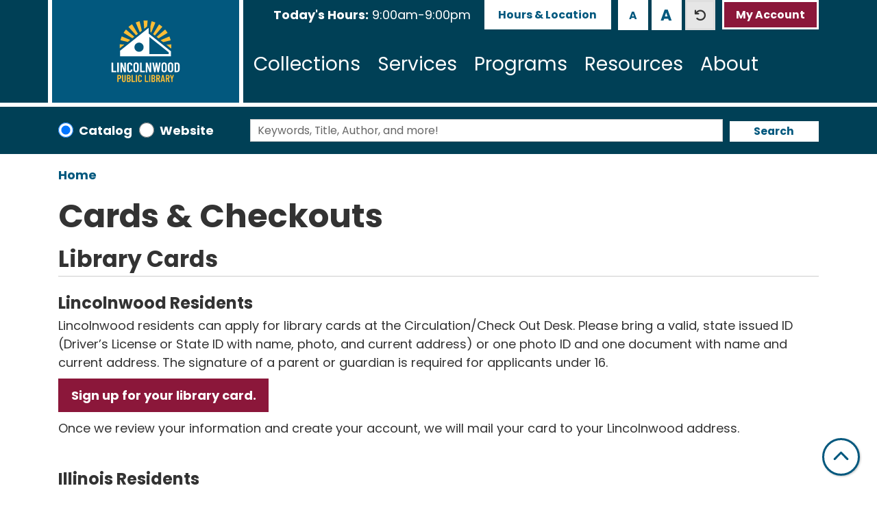

--- FILE ---
content_type: text/html; charset=UTF-8
request_url: https://www.lincolnwoodlibrary.org/cards-checkouts
body_size: 11915
content:
<!DOCTYPE html>
<html lang="en" dir="ltr" prefix="og: https://ogp.me/ns#">
  <head>
    <meta charset="utf-8" />
<link rel="canonical" href="https://www.lincolnwoodlibrary.org/cards-checkouts" />
<meta property="og:site_name" content="Lincolnwood Public Library" />
<meta property="og:type" content="website" />
<meta property="og:title" content="Cards &amp; Checkouts" />
<meta name="Generator" content="Drupal 11 (https://www.drupal.org)" />
<meta name="MobileOptimized" content="width" />
<meta name="HandheldFriendly" content="true" />
<meta name="viewport" content="width=device-width, initial-scale=1.0" />
<link rel="icon" href="/themes/custom/website_theme/favicon.ico" type="image/vnd.microsoft.icon" />
<link rel="alternate" hreflang="en" href="https://www.lincolnwoodlibrary.org/cards-checkouts" />

    <title>Cards &amp; Checkouts | Lincolnwood Public Library</title>
        <style>
      :root {
        --calendar-theme-external-link-content: "Opens\20 in\20 a\20 new\20 tab\3A \20 ";
      }
    </style>
    <link rel="stylesheet" media="all" href="/core/misc/components/progress.module.css?t958tr" />
<link rel="stylesheet" media="all" href="/core/misc/components/ajax-progress.module.css?t958tr" />
<link rel="stylesheet" media="all" href="/core/modules/system/css/components/align.module.css?t958tr" />
<link rel="stylesheet" media="all" href="/core/modules/system/css/components/container-inline.module.css?t958tr" />
<link rel="stylesheet" media="all" href="/core/modules/system/css/components/clearfix.module.css?t958tr" />
<link rel="stylesheet" media="all" href="/core/modules/system/css/components/hidden.module.css?t958tr" />
<link rel="stylesheet" media="all" href="/core/modules/system/css/components/js.module.css?t958tr" />
<link rel="stylesheet" media="all" href="/modules/custom/block_text_resizing/css/text-resizing.css?t958tr" />
<link rel="stylesheet" media="all" href="/core/modules/layout_discovery/layouts/onecol/onecol.css?t958tr" />
<link rel="stylesheet" media="all" href="/modules/custom/library_calendar/lc_calendar_theme/css/base.css?t958tr" />
<link rel="stylesheet" media="all" href="/modules/custom/library_calendar/lc_calendar_theme/css/state.css?t958tr" />
<link rel="stylesheet" media="all" href="/modules/custom/library_calendar/lc_calendar_theme/css/components/branch-selector.css?t958tr" />
<link rel="stylesheet" media="all" href="/modules/contrib/office_hours/css/office_hours.css?t958tr" />
<link rel="stylesheet" media="all" href="/themes/custom/calendar_theme/node_modules/%40fortawesome/fontawesome-free/css/all.min.css?t958tr" />
<link rel="stylesheet" media="all" href="/themes/custom/website_theme/css/style?t958tr" />

    
  </head>
  <body class="path-node page-node-type-landing-page no-js">
        <a href="#main-content" class="visually-hidden focusable skip-link">
      Skip to main content
    </a>
    
      <div class="dialog-off-canvas-main-canvas" data-off-canvas-main-canvas>
    
<header class="header">
      <div class="position-relative">
      <div class="container">
        <div class="row">
                      <div class="col-8 col-sm-6 col-lg-3 mx-auto branding-col">
                <div>
    
<div id="block-sitebranding" class="block block-system block-system-branding-block position-relative">
  
    
        
    
    <a class="site-logo" href="/" rel="home">
      <img src="/themes/custom/website_theme/logo.svg" alt="Home" fetchpriority="high">
    </a>
  </div>

  </div>

            </div>
          
                      <div class="col-12 col-lg-9 header-content-col">
                <div class="header-content-container">
    
<div id="block-branchselect-2" class="block block-lc-branch-select block-lc-branch-select-block position-relative">
  
    
      


    
<div class="lc-branch-select">
    <div class="lc-branch-select__wrapper lc-branch-select__wrapper--single lc-branch-select__wrapper--open">
    <div class="lc-branch-select__content-container">
              
                                              
        <div class="lc-branch-select__today-hours-container lc-branch-select__collapse" role="button" tabindex="0">
          <div class="lc-branch-select__today-hours">
            <b class="lc-branch-select__today-hours--label">Today's Hours:</b>
            <span class="lc-branch-select__today-hours--value"></span>
          </div>
        </div>
      
              
                  <button class="button lc-branch-select__collapse" type="button">
            Hours &amp; Location
          </button>
        
        <div class="lc-branch-select__collapsed-wrapper">
                        
          
          <div class="lc-branch-select__content">
            <div>
  
      <h2><a href="/branch/lincolnwood-library">

            <div class="field-container">Lincolnwood Library</div>
      </a></h2>
    
  

<div class="lc-branch-select__branch lc-branch-select__branch--89" data-branch="89">
  <div class="lc-branch-select__branch--hidden-region">
    
<div class="block block-layout-builder block-field-blocktaxonomy-termlc-library-branchfield-lc-branch-hours position-relative">
  
    
      

      <div class="field-container">
              <div><div class="office-hours office-hours office-hours-status--closed"><div class="office-hours__item"><span class="office-hours__item-slots">9:00am-9:00pm</span><span><br /></span></div></div></div>
          </div>
  
  </div>

  </div>
  <div class="lc-branch-selector-content-row">
    <div class="lc-branch-selector-content-col">
      <div>
        
<div class="block block-layout-builder block-field-blocktaxonomy-termlc-library-branchfield-lc-phone-number position-relative">
  
    
      

            <div class="field-container"><a href="tel:8476775277">(847) 677-5277</a></div>
      
  </div>

<div class="block block-layout-builder block-field-blocktaxonomy-termlc-library-branchfield-lc-address position-relative">
  
    
      

            <div class="field-container"><p class="address" translate="no"><span class="address-line1">4000 W. Pratt Ave.</span><br>
<span class="locality">Lincolnwood</span>, <span class="administrative-area">IL</span> <span class="postal-code">60712</span><br>
<span class="country">United States</span></p></div>
      
  </div>

<div class="block block-layout-builder block-extra-field-blocktaxonomy-termlc-library-branchmap-link position-relative">
  
    
      <a href="http://maps.google.com/?q=4000%20W.%20Pratt%20Ave.%2C%2BLincolnwood%2C%2BIL%2C%2B60712" target="_blank">View on Google Maps</a>
  </div>

<div class="block block-layout-builder block-field-blocktaxonomy-termlc-library-branchfield-lc-branch-selector-text position-relative">
  
    
      

            <div class="field-container"><p><a href="/closings">Days closed</a></p></div>
      
  </div>

      </div>
    </div>
    <div class="lc-branch-selector-content-col">
      <div>
        
<div class="block block-layout-builder block-field-blocktaxonomy-termlc-library-branchfield-lc-branch-hours position-relative">
  
    
      

      <div class="field-container">
              <div><div class="office-hours office-hours office-hours-status--closed"><div class="office-hours__item"><span class="office-hours__item-label">Sun: </span><span class="office-hours__item-slots">1:00pm-5:00pm</span><span><br /></span></div><div class="office-hours__item"><span class="office-hours__item-label">Mon: </span><span class="office-hours__item-slots">9:00am-9:00pm</span><span><br /></span></div><div class="office-hours__item"><span class="office-hours__item-label">Tue: </span><span class="office-hours__item-slots">9:00am-9:00pm</span><span><br /></span></div><div class="office-hours__item"><span class="office-hours__item-label">Wed: </span><span class="office-hours__item-slots">9:00am-9:00pm</span><span><br /></span></div><div class="office-hours__item"><span class="office-hours__item-label">Thu: </span><span class="office-hours__item-slots">9:00am-9:00pm</span><span><br /></span></div><div class="office-hours__item"><span class="office-hours__item-label">Fri: </span><span class="office-hours__item-slots">9:00am-5:00pm</span><span><br /></span></div><div class="office-hours__item"><span class="office-hours__item-label">Sat: </span><span class="office-hours__item-slots">9:00am-5:00pm</span><span><br /></span></div></div></div>
          </div>
  
  </div>

      </div>
    </div>
  </div>
</div>

</div>

          </div>
        </div>
          </div>
  </div>
</div>

  </div>

<div class="btn-group block block-block-text-resizing position-relative" id="block-textresizingblock">
  
    
      <div><button aria-label="Use smaller text size." class="btn-text-resizing-sm btn btn-text-resizing" data-text-size="small" title="Use smaller text size." type="button">A</button>
<button aria-label="Use larger text size." class="btn-text-resizing-lg btn btn-text-resizing" data-text-size="large" title="Use larger text size." type="button">A</button>
<button aria-label="Use default text size." class="btn-text-resizing-default btn btn-text-resizing" data-text-size="default" title="Use default text size." type="button">A</button>
</div>

  </div>

<div id="block-headerbuttons" class="block block-block-content block-block-content6955d936-d92d-4d12-a6c0-1afd2c0d00bc position-relative">
  
    
      

            <div class="field-container"><a class="btn btn-secondary btn-header" href="https://ccs.polarislibrary.com/polaris/logon.aspx?ctx=41.1033.0.0.1">
  My Account
</a></div>
      
  </div>

  </div>

                <div>
    

<div class="navbar-container">
  <nav id="block-website-theme-main-menu" class="navbar navbar-expand-lg" role="navigation" aria-labelledby="block-website-theme-main-menu-menu">
                      
    <h2 class="visually-hidden" id="block-website-theme-main-menu-menu">Main navigation</h2>
    

    <button class="navbar-toggler" type="button" data-toggle="collapse"
        data-target="#navbarSupportedContent"
        aria-controls="navbarSupportedContent" aria-expanded="false"
        aria-label="Toggle navigation">
      <i class="fas fa-bars"></i>

      <span class="visually-hidden">
        Toggle Navigation      </span>

      Menu    </button>

    <div class="collapse navbar-collapse" id="navbarSupportedContent">
              


  
            <ul class="nav navbar-nav" role="menu">
    
          
                    
      
      <li class="nav-item dropdown" role="none">
        
        
                          
        <span class="nav-link nav-level-0 has-children" data-nav-level="0" role="menuitem" aria-expanded="false" aria-haspopup="true" aria-controls="dropdown-collections" data-dropdown="dropdown-collections" tabindex="0">Collections</span>

                  <button class="btn d-lg-none" type="button">
            <i class="fas fa-chevron-down" role="presentation"></i>
            <span class="visually-hidden">Open Menu</span>
          </button>

            
      
          <div class="mega-menu-container">
          <ul class="dropdown-menu" id="dropdown-collections" role="menu">
    
          
      
                    
      <li class="nav-item menu-action menu-action-fas fa-search" role="none">
        
        
        
        <a href="https://ccs.polarislibrary.com/polaris/default.aspx?ctx=41.1033.0.0.44" class="menu-action menu-action-fas fa-search nav-link nav-level-1" data-nav-level="1" role="menuitem">Search Catalog</a>

              </li>
          
                    
      
      <li class="nav-item dropdown" role="none">
        
        
                          
        <span class="nav-link nav-level-1 has-children" data-nav-level="1" role="menuitem" aria-expanded="false" aria-haspopup="true" aria-controls="dropdown-books-more" data-dropdown="dropdown-books-more" tabindex="0">Books &amp; More</span>

                  <button class="btn d-lg-none" type="button">
            <i class="fas fa-chevron-down" role="presentation"></i>
            <span class="visually-hidden">Open Menu</span>
          </button>

            
      
          <ul class="dropdown-menu" id="dropdown-books-more" role="menu">
    
          
      
      
      <li class="nav-item" role="none">
        
        
        
        <a href="/read" class="nav-link nav-level-2" data-nav-level="2" role="menuitem" data-drupal-link-system-path="node/592">Read</a>

              </li>
          
      
      
      <li class="nav-item" role="none">
        
        
        
        <a href="/play" class="nav-link nav-level-2" data-nav-level="2" role="menuitem" data-drupal-link-system-path="node/593">Play</a>

              </li>
          
      
      
      <li class="nav-item" role="none">
        
        
        
        <a href="/watch" class="nav-link nav-level-2" data-nav-level="2" role="menuitem" data-drupal-link-system-path="node/594">Watch</a>

              </li>
          
      
      
      <li class="nav-item" role="none">
        
        
        
        <a href="/listen" class="nav-link nav-level-2" data-nav-level="2" role="menuitem" data-drupal-link-system-path="node/595">Listen</a>

              </li>
          
      
      
      <li class="nav-item" role="none">
        
        
        
        <a href="/cant-find-it" class="nav-link nav-level-2" data-nav-level="2" role="menuitem" data-drupal-link-system-path="node/600">Can&#039;t Find It?</a>

              </li>
        </ul>

      
              </li>
          
                    
      
      <li class="nav-item dropdown" role="none">
        
        
                          
        <span class="nav-link nav-level-1 has-children" data-nav-level="1" role="menuitem" aria-expanded="false" aria-haspopup="true" aria-controls="dropdown-digital-library" data-dropdown="dropdown-digital-library" tabindex="0">Digital Library</span>

                  <button class="btn d-lg-none" type="button">
            <i class="fas fa-chevron-down" role="presentation"></i>
            <span class="visually-hidden">Open Menu</span>
          </button>

            
      
          <ul class="dropdown-menu" id="dropdown-digital-library" role="menu">
    
          
      
      
      <li class="nav-item" role="none">
        
        
        
        <a href="/ebooks-eaudiobooks" class="nav-link nav-level-2" data-nav-level="2" role="menuitem" data-drupal-link-system-path="node/597">eBooks &amp; eAudiobooks</a>

              </li>
          
      
      
      <li class="nav-item" role="none">
        
        
        
        <a href="/newspapers" class="nav-link nav-level-2" data-nav-level="2" role="menuitem" data-drupal-link-system-path="node/1721">Newspapers</a>

              </li>
          
      
      
      <li class="nav-item" role="none">
        
        
        
        <a href="/magazines-comics-news" class="nav-link nav-level-2" data-nav-level="2" role="menuitem" data-drupal-link-system-path="node/598">Magazines &amp; Comics</a>

              </li>
          
      
      
      <li class="nav-item" role="none">
        
        
        
        <a href="/tv-movies-music" class="nav-link nav-level-2" data-nav-level="2" role="menuitem" data-drupal-link-system-path="node/601">TV, Movies &amp; Music</a>

              </li>
        </ul>

      
              </li>
          
                    
      
      <li class="nav-item dropdown" role="none">
        
        
                          
        <span class="nav-link nav-level-1 has-children" data-nav-level="1" role="menuitem" aria-expanded="false" aria-haspopup="true" aria-controls="dropdown-special-collections" data-dropdown="dropdown-special-collections" tabindex="0">Special Collections</span>

                  <button class="btn d-lg-none" type="button">
            <i class="fas fa-chevron-down" role="presentation"></i>
            <span class="visually-hidden">Open Menu</span>
          </button>

            
      
          <ul class="dropdown-menu" id="dropdown-special-collections" role="menu">
    
          
      
      
      <li class="nav-item" role="none">
        
        
        
        <a href="/library-of-things" class="nav-link nav-level-2" data-nav-level="2" role="menuitem" data-drupal-link-system-path="library-of-things">Library of Things</a>

              </li>
          
      
      
      <li class="nav-item" role="none">
        
        
        
        <a href="/seed-library" class="nav-link nav-level-2" data-nav-level="2" role="menuitem" data-drupal-link-system-path="node/24246">Seed Library</a>

              </li>
          
      
      
      <li class="nav-item" role="none">
        
        
        
        <a href="https://lpld.omeka.net/" class="nav-link nav-level-2" data-nav-level="2" role="menuitem">Historical Collection</a>

              </li>
          
      
      
      <li class="nav-item" role="none">
        
        
        
        <a href="https://mylincolnwoodstory.tumblr.com/" class="nav-link nav-level-2" data-nav-level="2" role="menuitem">My Lincolnwood Story</a>

              </li>
        </ul>

      
              </li>
        </ul>

          </div>
      
              </li>
          
                    
      
      <li class="nav-item dropdown" role="none">
        
        
                          
        <span class="nav-link nav-level-0 has-children" data-nav-level="0" role="menuitem" aria-expanded="false" aria-haspopup="true" aria-controls="dropdown-services" data-dropdown="dropdown-services" tabindex="0">Services</span>

                  <button class="btn d-lg-none" type="button">
            <i class="fas fa-chevron-down" role="presentation"></i>
            <span class="visually-hidden">Open Menu</span>
          </button>

            
      
          <div class="mega-menu-container">
          <ul class="dropdown-menu" id="dropdown-services" role="menu">
    
          
      
                    
      <li class="nav-item  menu-action menu-action-fas fa-question" role="none">
        
        
        
        <a href="/how-do-i" class=" menu-action menu-action-fas fa-question nav-link nav-level-1" data-nav-level="1" role="menuitem" data-drupal-link-system-path="node/599">FAQs</a>

              </li>
          
                    
      
      <li class="nav-item dropdown" role="none">
        
        
                          
        <span class="nav-link nav-level-1 has-children" data-nav-level="1" role="menuitem" aria-expanded="false" aria-haspopup="true" aria-controls="dropdown-services-for" data-dropdown="dropdown-services-for" tabindex="0">Services For</span>

                  <button class="btn d-lg-none" type="button">
            <i class="fas fa-chevron-down" role="presentation"></i>
            <span class="visually-hidden">Open Menu</span>
          </button>

            
      
          <ul class="dropdown-menu" id="dropdown-services-for" role="menu">
    
          
      
      
      <li class="nav-item" role="none">
        
        
        
        <a href="/babies-toddlers-preschoolers" class="nav-link nav-level-2" data-nav-level="2" role="menuitem" data-drupal-link-system-path="node/602">Babies, Toddlers &amp; Preschoolers</a>

              </li>
          
      
      
      <li class="nav-item" role="none">
        
        
        
        <a href="/kids" class="nav-link nav-level-2" data-nav-level="2" role="menuitem" data-drupal-link-system-path="node/603">Kids</a>

              </li>
          
      
      
      <li class="nav-item" role="none">
        
        
        
        <a href="/teens" class="nav-link nav-level-2" data-nav-level="2" role="menuitem" data-drupal-link-system-path="node/604">Tweens &amp; Teens</a>

              </li>
          
      
      
      <li class="nav-item" role="none">
        
        
        
        <a href="/parents-caregivers-educators" class="nav-link nav-level-2" data-nav-level="2" role="menuitem" data-drupal-link-system-path="node/607">Parents, Caregivers &amp; Educators</a>

              </li>
        </ul>

      
              </li>
          
                    
      
      <li class="nav-item dropdown" role="none">
        
        
                          
        <span class="nav-link nav-level-1 has-children" data-nav-level="1" role="menuitem" aria-expanded="false" aria-haspopup="true" aria-controls="dropdown-spaces-technology" data-dropdown="dropdown-spaces-technology" tabindex="0">Spaces &amp; Technology</span>

                  <button class="btn d-lg-none" type="button">
            <i class="fas fa-chevron-down" role="presentation"></i>
            <span class="visually-hidden">Open Menu</span>
          </button>

            
      
          <ul class="dropdown-menu" id="dropdown-spaces-technology" role="menu">
    
          
      
      
      <li class="nav-item" role="none">
        
        
        
        <a href="/computers-wifi" class="nav-link nav-level-2" data-nav-level="2" role="menuitem" data-drupal-link-system-path="node/609">Computers &amp; WiFi</a>

              </li>
          
      
      
      <li class="nav-item" role="none">
        
        
        
        <a href="/print-copy-scan-fax" class="nav-link nav-level-2" data-nav-level="2" role="menuitem" data-drupal-link-system-path="node/610">Print, Copy, Scan &amp; Fax</a>

              </li>
          
      
      
      <li class="nav-item" role="none">
        
        
        
        <a href="/reserve-room" class="nav-link nav-level-2" data-nav-level="2" role="menuitem" data-drupal-link-system-path="node/1">Meeting &amp; Study Rooms</a>

              </li>
          
      
      
      <li class="nav-item" role="none">
        
        
        
        <a href="/library-of-things" class="nav-link nav-level-2" data-nav-level="2" role="menuitem" data-drupal-link-system-path="library-of-things">Library of Things</a>

              </li>
        </ul>

      
              </li>
          
                    
      
      <li class="nav-item dropdown" role="none">
        
        
                          
        <span class="nav-link nav-level-1 has-children" data-nav-level="1" role="menuitem" aria-expanded="false" aria-haspopup="true" aria-controls="dropdown-featured" data-dropdown="dropdown-featured" tabindex="0">Featured</span>

                  <button class="btn d-lg-none" type="button">
            <i class="fas fa-chevron-down" role="presentation"></i>
            <span class="visually-hidden">Open Menu</span>
          </button>

            
      
          <ul class="dropdown-menu" id="dropdown-featured" role="menu">
    
          
      
      
      <li class="nav-item" role="none">
        
        
        
        <a href="/museum-passes" class="nav-link nav-level-2" data-nav-level="2" role="menuitem" data-drupal-link-system-path="node/612">Museum Passes</a>

              </li>
          
      
      
      <li class="nav-item" role="none">
        
        
        
        <a href="/tax-information" class="nav-link nav-level-2" data-nav-level="2" role="menuitem" data-drupal-link-system-path="node/614">Tax Information</a>

              </li>
          
      
      
      <li class="nav-item" role="none">
        
        
        
        <a href="/vote" class="nav-link nav-level-2" data-nav-level="2" role="menuitem" data-drupal-link-system-path="node/615">Voting Information</a>

              </li>
          
      
      
      <li class="nav-item" role="none">
        
        
        
        <a href="/work-study" class="nav-link nav-level-2" data-nav-level="2" role="menuitem" data-drupal-link-system-path="node/613">Work &amp; Study</a>

              </li>
          
      
      
      <li class="nav-item" role="none">
        
        
        
        <a href="https://www.lincolnwoodlibrary.org/newsletters" class="nav-link nav-level-2" data-nav-level="2" role="menuitem">Library Newsletters</a>

              </li>
        </ul>

      
              </li>
        </ul>

          </div>
      
              </li>
          
                    
      
      <li class="nav-item dropdown" role="none">
        
        
                          
        <span class="nav-link nav-level-0 has-children" data-nav-level="0" role="menuitem" aria-expanded="false" aria-haspopup="true" aria-controls="dropdown-programs" data-dropdown="dropdown-programs" tabindex="0">Programs</span>

                  <button class="btn d-lg-none" type="button">
            <i class="fas fa-chevron-down" role="presentation"></i>
            <span class="visually-hidden">Open Menu</span>
          </button>

            
      
          <div class="mega-menu-container">
          <ul class="dropdown-menu" id="dropdown-programs" role="menu">
    
          
      
                    
      <li class="nav-item menu-action menu-action-fas fa-calendar" role="none">
        
        
        
        <a href="/events" class="menu-action menu-action-fas fa-calendar nav-link nav-level-1" data-nav-level="1" role="menuitem" data-drupal-link-system-path="events">Calendar</a>

              </li>
          
                    
      
      <li class="nav-item dropdown" role="none">
        
        
                          
        <span class="nav-link nav-level-1 has-children" data-nav-level="1" role="menuitem" aria-expanded="false" aria-haspopup="true" aria-controls="dropdown-by-age" data-dropdown="dropdown-by-age" tabindex="0">By Age</span>

                  <button class="btn d-lg-none" type="button">
            <i class="fas fa-chevron-down" role="presentation"></i>
            <span class="visually-hidden">Open Menu</span>
          </button>

            
      
          <ul class="dropdown-menu" id="dropdown-by-age" role="menu">
    
          
      
      
      <li class="nav-item" role="none">
        
        
        
        <a href="/events/month?age_groups%5B1%5D=1" class="nav-link nav-level-2" data-nav-level="2" role="menuitem" data-drupal-link-query="{&quot;age_groups&quot;:{&quot;1&quot;:&quot;1&quot;}}" data-drupal-link-system-path="events/month">Babies, Toddlers &amp; Preschoolers</a>

              </li>
          
      
      
      <li class="nav-item" role="none">
        
        
        
        <a href="/events/month?age_groups%5B2%5D=2" class="nav-link nav-level-2" data-nav-level="2" role="menuitem" data-drupal-link-query="{&quot;age_groups&quot;:{&quot;2&quot;:&quot;2&quot;}}" data-drupal-link-system-path="events/month">Kids</a>

              </li>
          
      
      
      <li class="nav-item" role="none">
        
        
        
        <a href="/events/month?age_groups%5B3%5D=3" class="nav-link nav-level-2" data-nav-level="2" role="menuitem" data-drupal-link-query="{&quot;age_groups&quot;:{&quot;3&quot;:&quot;3&quot;}}" data-drupal-link-system-path="events/month">Tweens &amp; Teens</a>

              </li>
          
      
      
      <li class="nav-item" role="none">
        
        
        
        <a href="/events/month?age_groups%5B4%5D=4" class="nav-link nav-level-2" data-nav-level="2" role="menuitem" data-drupal-link-query="{&quot;age_groups&quot;:{&quot;4&quot;:&quot;4&quot;}}" data-drupal-link-system-path="events/month">Adults</a>

              </li>
        </ul>

      
              </li>
          
                    
      
      <li class="nav-item dropdown" role="none">
        
        
                          
        <span class="nav-link nav-level-1 has-children" data-nav-level="1" role="menuitem" aria-expanded="false" aria-haspopup="true" aria-controls="dropdown-by-category" data-dropdown="dropdown-by-category" tabindex="0">By Category</span>

                  <button class="btn d-lg-none" type="button">
            <i class="fas fa-chevron-down" role="presentation"></i>
            <span class="visually-hidden">Open Menu</span>
          </button>

            
      
          <ul class="dropdown-menu" id="dropdown-by-category" role="menu">
    
          
      
      
      <li class="nav-item" role="none">
        
        
        
        <a href="/events/month?program_types%5B43%5D=43" class="nav-link nav-level-2" data-nav-level="2" role="menuitem" data-drupal-link-query="{&quot;program_types&quot;:{&quot;43&quot;:&quot;43&quot;}}" data-drupal-link-system-path="events/month">Storytimes &amp; Early Learning</a>

              </li>
          
      
      
      <li class="nav-item" role="none">
        
        
        
        <a href="/events/month?program_types%5B39%5D=39" class="nav-link nav-level-2" data-nav-level="2" role="menuitem" data-drupal-link-query="{&quot;program_types&quot;:{&quot;39&quot;:&quot;39&quot;}}" data-drupal-link-system-path="events/month">Book &amp; Film Discussions</a>

              </li>
          
      
      
      <li class="nav-item" role="none">
        
        
        
        <a href="/events/month?program_types%5B38%5D=38" class="nav-link nav-level-2" data-nav-level="2" role="menuitem" data-drupal-link-query="{&quot;program_types&quot;:{&quot;38&quot;:&quot;38&quot;}}" data-drupal-link-system-path="events/month">Crafts, Hobbies &amp; DIY</a>

              </li>
          
      
      
      <li class="nav-item" role="none">
        
        
        
        <a href="/events/month?program_types%5B93%5D=93" class="nav-link nav-level-2" data-nav-level="2" role="menuitem" data-drupal-link-query="{&quot;program_types&quot;:{&quot;93&quot;:&quot;93&quot;}}" data-drupal-link-system-path="events/month">Technology &amp; Adult Learning</a>

              </li>
          
      
      
      <li class="nav-item" role="none">
        
        
        
        <a href="/events/month?program_types%5B40%5D=40" class="nav-link nav-level-2" data-nav-level="2" role="menuitem" data-drupal-link-query="{&quot;program_types&quot;:{&quot;40&quot;:&quot;40&quot;}}" data-drupal-link-system-path="events/month">Special Events</a>

              </li>
        </ul>

      
              </li>
          
                    
      
      <li class="nav-item dropdown" role="none">
        
        
                          
        <span class="nav-link nav-level-1 has-children" data-nav-level="1" role="menuitem" aria-expanded="false" aria-haspopup="true" aria-controls="dropdown-event-information" data-dropdown="dropdown-event-information" tabindex="0">Event Information</span>

                  <button class="btn d-lg-none" type="button">
            <i class="fas fa-chevron-down" role="presentation"></i>
            <span class="visually-hidden">Open Menu</span>
          </button>

            
      
          <ul class="dropdown-menu" id="dropdown-event-information" role="menu">
    
          
      
      
      <li class="nav-item" role="none">
        
        
        
        <a href="https://www.lincolnwoodlibrary.org/newsletter" class="nav-link nav-level-2" data-nav-level="2" role="menuitem">Library Newsletter</a>

              </li>
          
      
      
      <li class="nav-item" role="none">
        
        
        
        <a href="/videos?field_v_type_target_id%5B224%5D=224" class="nav-link nav-level-2" data-nav-level="2" role="menuitem" data-drupal-link-query="{&quot;field_v_type_target_id&quot;:{&quot;224&quot;:&quot;224&quot;}}" data-drupal-link-system-path="videos">Class Archive</a>

              </li>
          
      
      
      <li class="nav-item" role="none">
        
        
        
        <a href="/reading-programs" class="nav-link nav-level-2" data-nav-level="2" role="menuitem" data-drupal-link-system-path="node/617">Reading Programs</a>

              </li>
          
      
      
      <li class="nav-item" role="none">
        
        
        
        <a href="/recurring-programs" class="nav-link nav-level-2" data-nav-level="2" role="menuitem" data-drupal-link-system-path="node/619">Recurring Programs</a>

              </li>
          
      
      
      <li class="nav-item" role="none">
        
        
        
        <a href="/suggest-program" class="nav-link nav-level-2" data-nav-level="2" role="menuitem" data-drupal-link-system-path="node/618">Suggest a Program</a>

              </li>
        </ul>

      
              </li>
        </ul>

          </div>
      
              </li>
          
                    
      
      <li class="nav-item dropdown" role="none">
        
        
                          
        <span class="nav-link nav-level-0 has-children" data-nav-level="0" role="menuitem" aria-expanded="false" aria-haspopup="true" aria-controls="dropdown-resources" data-dropdown="dropdown-resources" tabindex="0">Resources</span>

                  <button class="btn d-lg-none" type="button">
            <i class="fas fa-chevron-down" role="presentation"></i>
            <span class="visually-hidden">Open Menu</span>
          </button>

            
      
          <div class="mega-menu-container">
          <ul class="dropdown-menu" id="dropdown-resources" role="menu">
    
          
      
                    
      <li class="nav-item menu-action menu-action-fas fa-laptop" role="none">
        
        
        
        <a href="/resource-quick-links" class="menu-action menu-action-fas fa-laptop nav-link nav-level-1" data-nav-level="1" role="menuitem" data-drupal-link-system-path="resource-quick-links">Quick Links</a>

              </li>
          
                    
      
      <li class="nav-item dropdown" role="none">
        
        
                          
        <span class="nav-link nav-level-1 has-children" data-nav-level="1" role="menuitem" aria-expanded="false" aria-haspopup="true" aria-controls="dropdown-by-topic" data-dropdown="dropdown-by-topic" tabindex="0">By Topic</span>

                  <button class="btn d-lg-none" type="button">
            <i class="fas fa-chevron-down" role="presentation"></i>
            <span class="visually-hidden">Open Menu</span>
          </button>

            
      
          <ul class="dropdown-menu" id="dropdown-by-topic" role="menu">
    
          
      
      
      <li class="nav-item" role="none">
        
        
        
        <a href="/resources" class="nav-link nav-level-2" data-nav-level="2" role="menuitem" data-drupal-link-system-path="resources">All Resources</a>

              </li>
          
      
      
      <li class="nav-item" role="none">
        
        
        
        <a href="/resources?field_db_type_target_id%5B145%5D=145" class="nav-link nav-level-2" data-nav-level="2" role="menuitem" data-drupal-link-query="{&quot;field_db_type_target_id&quot;:{&quot;145&quot;:&quot;145&quot;}}" data-drupal-link-system-path="resources">Online Learning</a>

              </li>
          
      
      
      <li class="nav-item" role="none">
        
        
        
        <a href="/resources?field_db_type_target_id%5B153%5D=153" class="nav-link nav-level-2" data-nav-level="2" role="menuitem" data-drupal-link-query="{&quot;field_db_type_target_id&quot;:{&quot;153&quot;:&quot;153&quot;}}" data-drupal-link-system-path="resources">Job Search</a>

              </li>
          
      
      
      <li class="nav-item" role="none">
        
        
        
        <a href="/resources?field_db_type_target_id%5B148%5D=148" class="nav-link nav-level-2" data-nav-level="2" role="menuitem" data-drupal-link-query="{&quot;field_db_type_target_id&quot;:{&quot;148&quot;:&quot;148&quot;}}" data-drupal-link-system-path="resources">Genealogy &amp; History</a>

              </li>
          
      
      
      <li class="nav-item" role="none">
        
        
        
        <a href="/resources?field_db_type_target_id%5B152%5D=152" class="nav-link nav-level-2" data-nav-level="2" role="menuitem" data-drupal-link-query="{&quot;field_db_type_target_id&quot;:{&quot;152&quot;:&quot;152&quot;}}" data-drupal-link-system-path="resources">Business &amp; Investing</a>

              </li>
        </ul>

      
              </li>
          
                    
      
      <li class="nav-item dropdown" role="none">
        
        
                          
        <span class="nav-link nav-level-1 has-children" data-nav-level="1" role="menuitem" aria-expanded="false" aria-haspopup="true" aria-controls="dropdown-popular" data-dropdown="dropdown-popular" tabindex="0">Popular</span>

                  <button class="btn d-lg-none" type="button">
            <i class="fas fa-chevron-down" role="presentation"></i>
            <span class="visually-hidden">Open Menu</span>
          </button>

            
      
          <ul class="dropdown-menu" id="dropdown-popular" role="menu">
    
          
      
      
      <li class="nav-item" role="none">
        
        
        
        <a href="http://search.ebscohost.com/login.aspx?authtype=ip%2Ccpid&amp;custid=s9059224&amp;profile=crcro" class="nav-link nav-level-2" data-nav-level="2" role="menuitem">Consumer Reports</a>

              </li>
          
      
      
      <li class="nav-item" role="none">
        
        
        
        <a href="https://connect.mangolanguages.com/lincolnwood/start" class="nav-link nav-level-2" data-nav-level="2" role="menuitem">Mango Languages</a>

              </li>
          
      
      
      <li class="nav-item" role="none">
        
        
        
        <a href="https://landing.brainfuse.com/index.asp?u=main.lincolnwoodlibraryhn.il.brainfuse.com" class="nav-link nav-level-2" data-nav-level="2" role="menuitem">Brainfuse HelpNow</a>

              </li>
          
      
      
      <li class="nav-item" role="none">
        
        
        
        <a href="https://www.atozdatabases.com/" class="nav-link nav-level-2" data-nav-level="2" role="menuitem">AtoZDatabases</a>

              </li>
        </ul>

      
              </li>
          
                    
      
      <li class="nav-item dropdown" role="none">
        
        
                          
        <span class="nav-link nav-level-1 has-children" data-nav-level="1" role="menuitem" aria-expanded="false" aria-haspopup="true" aria-controls="dropdown-need-help" data-dropdown="dropdown-need-help" tabindex="0">Need Help?</span>

                  <button class="btn d-lg-none" type="button">
            <i class="fas fa-chevron-down" role="presentation"></i>
            <span class="visually-hidden">Open Menu</span>
          </button>

            
      
          <ul class="dropdown-menu" id="dropdown-need-help" role="menu">
    
          
      
      
      <li class="nav-item" role="none">
        
        
        
        <a href="/ask-a-librarian" class="nav-link nav-level-2" data-nav-level="2" role="menuitem" data-drupal-link-system-path="node/621">Ask a Librarian</a>

              </li>
          
      
      
      <li class="nav-item" role="none">
        
        
        
        <a href="/technology-training" class="nav-link nav-level-2" data-nav-level="2" role="menuitem" data-drupal-link-system-path="node/620">Technology Training</a>

              </li>
          
      
      
      <li class="nav-item" role="none">
        
        
        
        <a href="/community-resources" class="nav-link nav-level-2" data-nav-level="2" role="menuitem" data-drupal-link-system-path="community-resources">Community Resources</a>

              </li>
          
      
      
      <li class="nav-item" role="none">
        
        
        
        <a href="/tax-information" class="nav-link nav-level-2" data-nav-level="2" role="menuitem" data-drupal-link-system-path="node/614">Tax Information</a>

              </li>
          
      
      
      <li class="nav-item" role="none">
        
        
        
        <a href="/vote" class="nav-link nav-level-2" data-nav-level="2" role="menuitem" data-drupal-link-system-path="node/615">Voting Information</a>

              </li>
        </ul>

      
              </li>
        </ul>

          </div>
      
              </li>
          
                    
      
      <li class="nav-item dropdown" role="none">
        
        
                          
        <span class="nav-link nav-level-0 has-children" data-nav-level="0" role="menuitem" aria-expanded="false" aria-haspopup="true" aria-controls="dropdown-about" data-dropdown="dropdown-about" tabindex="0">About</span>

                  <button class="btn d-lg-none" type="button">
            <i class="fas fa-chevron-down" role="presentation"></i>
            <span class="visually-hidden">Open Menu</span>
          </button>

            
      
          <div class="mega-menu-container">
          <ul class="dropdown-menu" id="dropdown-about" role="menu">
    
          
      
                    
      <li class="nav-item  menu-action menu-action-fas fa-comment" role="none">
        
        
        
        <a href="/contact-us" class=" menu-action menu-action-fas fa-comment nav-link nav-level-1" data-nav-level="1" role="menuitem" data-drupal-link-system-path="node/622">Contact Us</a>

              </li>
          
                    
      
      <li class="nav-item dropdown" role="none">
        
        
                          
        <span class="nav-link nav-level-1 has-children" data-nav-level="1" role="menuitem" aria-expanded="false" aria-haspopup="true" aria-controls="dropdown-using-the-library" data-dropdown="dropdown-using-the-library" tabindex="0">Using the Library</span>

                  <button class="btn d-lg-none" type="button">
            <i class="fas fa-chevron-down" role="presentation"></i>
            <span class="visually-hidden">Open Menu</span>
          </button>

            
      
          <ul class="dropdown-menu" id="dropdown-using-the-library" role="menu">
    
          
      
      
      <li class="nav-item" role="none">
        
        
        
        <a href="/cards-checkouts" class="nav-link nav-level-2 is-active" data-nav-level="2" role="menuitem" data-drupal-link-system-path="node/623" aria-current="page">Using Your Library Card</a>

              </li>
          
      
      
      <li class="nav-item" role="none">
        
        
        
        <a href="/policies" class="nav-link nav-level-2" data-nav-level="2" role="menuitem" data-drupal-link-system-path="policies">Policies</a>

              </li>
          
      
      
      <li class="nav-item" role="none">
        
        
        
        <a href="/accessibility" class="nav-link nav-level-2" data-nav-level="2" role="menuitem" data-drupal-link-system-path="node/625">Accessibility</a>

              </li>
        </ul>

      
              </li>
          
                    
      
      <li class="nav-item dropdown" role="none">
        
        
                          
        <span class="nav-link nav-level-1 has-children" data-nav-level="1" role="menuitem" aria-expanded="false" aria-haspopup="true" aria-controls="dropdown-who-we-are" data-dropdown="dropdown-who-we-are" tabindex="0">Who We Are</span>

                  <button class="btn d-lg-none" type="button">
            <i class="fas fa-chevron-down" role="presentation"></i>
            <span class="visually-hidden">Open Menu</span>
          </button>

            
      
          <ul class="dropdown-menu" id="dropdown-who-we-are" role="menu">
    
          
      
      
      <li class="nav-item" role="none">
        
        
        
        <a href="/our-mission" class="nav-link nav-level-2" data-nav-level="2" role="menuitem" data-drupal-link-system-path="node/626">Our Mission</a>

              </li>
          
      
      
      <li class="nav-item" role="none">
        
        
        
        <a href="/staff" class="nav-link nav-level-2" data-nav-level="2" role="menuitem" data-drupal-link-system-path="node/627">Staff</a>

              </li>
          
      
      
      <li class="nav-item" role="none">
        
        
        
        <a href="/board-of-trustees" class="nav-link nav-level-2" data-nav-level="2" role="menuitem" data-drupal-link-system-path="node/628">Board of Trustees</a>

              </li>
          
      
      
      <li class="nav-item" role="none">
        
        
        
        <a href="/friends-of-the-library" class="nav-link nav-level-2" data-nav-level="2" role="menuitem" data-drupal-link-system-path="node/629">Friends of the Library</a>

              </li>
          
      
      
      <li class="nav-item" role="none">
        
        
        
        <a href="/equity-diversity-inclusion" class="nav-link nav-level-2" data-nav-level="2" role="menuitem" data-drupal-link-system-path="node/630">Equity, Diversity &amp; Inclusion</a>

              </li>
        </ul>

      
              </li>
          
                    
      
      <li class="nav-item dropdown" role="none">
        
        
                          
        <span class="nav-link nav-level-1 has-children" data-nav-level="1" role="menuitem" aria-expanded="false" aria-haspopup="true" aria-controls="dropdown-information" data-dropdown="dropdown-information" tabindex="0">Information</span>

                  <button class="btn d-lg-none" type="button">
            <i class="fas fa-chevron-down" role="presentation"></i>
            <span class="visually-hidden">Open Menu</span>
          </button>

            
      
          <ul class="dropdown-menu" id="dropdown-information" role="menu">
    
          
      
      
      <li class="nav-item" role="none">
        
        
        
        <a href="/employment" class="nav-link nav-level-2" data-nav-level="2" role="menuitem" data-drupal-link-system-path="node/631">Employment</a>

              </li>
          
      
      
      <li class="nav-item" role="none">
        
        
        
        <a href="/news" class="nav-link nav-level-2" data-nav-level="2" role="menuitem" data-drupal-link-system-path="news">Library News</a>

              </li>
          
      
      
      <li class="nav-item" role="none">
        
        
        
        <a href="/foia-disclosures" class="nav-link nav-level-2" data-nav-level="2" role="menuitem" data-drupal-link-system-path="node/632">FOIA &amp; Disclosures</a>

              </li>
          
      
      
      <li class="nav-item" role="none">
        
        
        
        <a href="/annual-reports" class="nav-link nav-level-2" data-nav-level="2" role="menuitem" data-drupal-link-system-path="node/633">Annual Reports &amp; Transparency</a>

              </li>
          
      
      
      <li class="nav-item" role="none">
        
        
        
        <a href="/rfps" target="_self" class="nav-link nav-level-2" data-nav-level="2" role="menuitem" data-drupal-link-system-path="rfps">RFPs</a>

              </li>
        </ul>

      
              </li>
        </ul>

          </div>
      
              </li>
        </ul>

      


          </div>
  </nav>
</div>

  </div>

            </div>
                  </div>
      </div>
    </div>
  
      <div class="search-region">
        <div>
    
<div id="block-searchblock-2" class="block block-lm-search block-lm-search-block position-relative">
  
    
      <div class="lm-search-container"><div class="container"><div class="form-row"><div class="search-col col-lg-3"><div class="lm-search-toggle-container">
<div class="form-check">
  <input type="radio" id="catalog-toggle" name="search-switcher"
    class="form-check-input" data-search="lm-search-catalog" checked>
  <label class="form-check-label" for="catalog-toggle">
    Catalog  </label>
</div>
<div class="form-check">
  <input type="radio" id="database-toggle" name="search-switcher"
    class="form-check-input" data-search="lm-search-database" >
  <label class="form-check-label" for="database-toggle">
    Website  </label>
</div>
</div></div>
<div class="search-col col-lg-9"><div id="lm-search-catalog" class="lm-search-block lm-search-catalog collapse show">
<div id="catalog-search" class="catalog-search">
  <form action="https://ccs.polarislibrary.com/polaris/search/searchresults.aspx" method="GET" class="search" target="_blank">
    <input type="hidden" name="ctx" value="41.1033.0.0.44">
    <input type="hidden" name="type" value="Keyword">
    <input type="hidden" name="limit" value="AB=41%20OR%20(OWN=3)">
    <div class="form-row">
      <div class="col-12 col-md-10">
        <input class="form-control form-control-sm h-100 lm-catalog-search-input"
          type="text" name="term" placeholder="Keywords, Title, Author, and more!">
        <input type="hidden" name="page" value="0">
      </div>
      <div class="col-6 col-md-2">
        <button type="submit" class="btn btn-white btn-sm btn-block mt-1">
          Search
        </button>
      </div>
    </div>
  </form>
</div>
</div><div id="lm-search-database" class="lm-search-block lm-search-database collapse">
  <div id="database-search" class="database-search">
    <form class="views-exposed-form" data-drupal-selector="views-exposed-form-website-search-page" action="/website-search" method="get" id="views-exposed-form-website-search-page" accept-charset="UTF-8">
  <div class="js-form-item form-group js-form-type-textfield form-item-keywords js-form-item-keywords">
      <label for="edit-keywords">Keywords</label>
        
<input placeholder="Search for information on this site" data-drupal-selector="edit-keywords" type="text" id="edit-keywords" name="keywords" value="" size="30" maxlength="128" class="form-text form-control" />

        </div>
<div data-drupal-selector="edit-actions" class="form-actions js-form-wrapper form-wrapper" id="edit-actions">
<input data-drupal-selector="edit-submit-website-search" type="submit" id="edit-submit-website-search" value="Search" class="button js-form-submit form-submit btn-submit button--primary" />
</div>


</form>

  </div>
</div></div>
</div>
</div>
</div>

  </div>

  </div>

    </div>
  </header>

<div class="full-width-region">
  
</div>

<div class="content-background">
  <main role="main" class="main-container container">
    <a id="main-content" tabindex="-1"></a>

      <div>
    <div data-drupal-messages-fallback class="hidden"></div>

<div id="block-website-theme-breadcrumbs" class="block block-system block-system-breadcrumb-block position-relative">
  
    
        <nav role="navigation" aria-label="Breadcrumb">
    <ol class="breadcrumb">
          <li class="breadcrumb-item">
        <a href="/">Home</a>
      </li>
        </ol>
  </nav>

  </div>

<div id="block-website-theme-page-title" class="block block-core block-page-title-block position-relative">
  
    
      
  <h1 class="mb-4">
<span>Cards &amp; Checkouts</span>
</h1>


  </div>

<div id="block-website-theme-content" class="block block-system block-system-main-block position-relative">
  
    
      
<article class="node node--type-landing-page node--view-mode-full">
  
  <div>
      <div class="layout layout--onecol">
    <div  class="layout__region layout__region--content">
      
<div class="block block-layout-builder block-inline-blockbasic position-relative">
  
      <h2>Library Cards</h2>
    <a id="library-cards" class="anchor-link visually-hidden"></a>
    
      

            <div class="field-container"><h3>Lincolnwood Residents</h3>

<p>Lincolnwood residents can apply for library cards at the Circulation/Check Out Desk. Please bring a valid, state issued ID (Driver’s License or State ID with name, photo, and current address) or one photo ID and one document with name and current address. The signature of a parent or guardian is required for applicants under 16.&nbsp;</p>

<p><a class="btn btn-secondary btn-blocks" href="/cards-checkouts/library-card-application">Sign up for your library card.</a></p>

<p>Once we review your information and create your account, we will mail your card to your Lincolnwood address.&nbsp;</p>

<p>&nbsp;</p>

<h3>Illinois Residents</h3>

<p>Cardholders of libraries within Illinois can register their card for reciprocal borrowing privileges. Please bring your ‘home’ library card and valid state issued ID (Driver’s License or State ID with name, photo, and current address) or one photo ID and one document with name and current address to the Circulation Desk. Cards from libraries outside the Cooperative Computer Services (CCS) Consortium will need to be re-registered every two years.</p>

<p>&nbsp;</p>

<h3>Lincolnwood Corporate Cards</h3>

<p>Corporate cards are available to businesses, institutions, religious organizations and similar organizations located in Lincolnwood. A card will be issued to the owner or manager (one card per organization) who is responsible for any fines or fees that may accrue. All items are available for checkout. These cards must be renewed annually.</p></div>
      
  </div>

<div class="block block-layout-builder block-inline-blockbasic position-relative">
  
      <h2>Manage Your Account</h2>
    <a id="manage-your-account" class="anchor-link visually-hidden"></a>
    
      

            <div class="field-container"><p>You can place holds, renew items, and more with your online library account.</p>

<p><a class="btn btn-secondary" href="https://ccs.polarislibrary.com/polaris/logon.aspx?ctx=41.1033.0.0.1">Log in to your Account</a>&nbsp;</p>

<p>&nbsp;</p>

<h3>Library Network</h3>

<p>Lincolnwood Public Library is part of <a href="https://www.ccslib.org/member-library-information">Cooperative Computer Services (CCS)</a>, a consortium of neighboring libraries that share an online catalog, user database, and other services.&nbsp;</p>

<p>&nbsp;</p>

<h3>Loan Periods &amp; Renewals</h3>

<h4>3 weeks with up to 2 automatic renewals if no other patron has a hold on the item</h4>

<ul>
	<li>Audiobooks, Books, CDs, and Magazines</li>
	<li>DVDs and Blu-rays</li>
	<li>Video Games&nbsp;</li>
</ul>

<h4>Only for Lincolnwood residents</h4>

<ul>
	<li>Library of Things: 2 weeks with up to 1 renewal</li>
	<li>Hot Picks: 2 weeks with no renewals&nbsp;&nbsp;</li>
</ul>

<p>Reciprocal borrowers from outside the <a href="https://www.railslibraries.info/membership/member-directory">RAILS (Reaching Across Illinois Library System)</a> are allowed up to 15 items per card holder per visit.</p>

<p>&nbsp;</p>

<h3>Renewals</h3>

<p>If there are no holds on an item, it may renew automatically up to two times. To renew your items manually, go to My Account, by bringing items to the Circulation/Check Out Desk, or by calling the Library during regular business hours. Items in the Hot Picks collection cannot be renewed.</p>

<p>&nbsp;</p>

<h3>Fees &amp; Fines</h3>

<p>The Library does not charge fines, with the exception of Library of Things and Interlibrary Loan materials (outside the CCS consortium): $1 per day or any portion of a day up to $10.&nbsp;</p>

<p>If the item becomes overdue, the library card associated with that item is temporarily frozen. If an item becomes long-overdue, a fee for the missing item is added to the library card account.</p>

<p>To pay your fines with a credit/debit card, <a href="https://ccs.polarislibrary.com/polaris/logon.aspx?ctx=41.1033.0.0.1">log in to My Accoun</a>t, click the Fines tab, and enter the required information. Or you may pay in cash at the Circulation/Check Out Desk.&nbsp;</p>

<p>&nbsp;</p>

<h3>Lost Materials</h3>

<p>If you lose an item, you will be charged the cost of a replacement.</p>

<p>&nbsp;</p>

<h3>Lost or Stolen Card</h3>

<p>Call the Circulation/Check Out Desk at <a href="tel:847-677-5277">(847) 677-5277</a> to report a lost or stolen card.&nbsp;</p>

<p>&nbsp;</p>

<h3>Change of Address</h3>

<p>If you move, please visit the Circulation/Check Out Desk at the Library to update your address and contact information.</p>

<p>&nbsp;</p>

<h3>U. S. Patriot Act Notice</h3>

<p>The Lincolnwood Public Library makes every effort to protect your privacy by keeping your library records confidential. You should be aware, however, that under federal legislation commonly known as the U.S. Patriot Act (public law 107-56) law enforcement officials can require the library to provide information about your use of the library and library resources, including library computers. The act also prohibits the library from informing you that your library records have been requested and/or released. Questions and/or comments about the Act may be directed to your legislators.</p>

<p>&nbsp;</p></div>
      
  </div>

    </div>
  </div>

  </div>
</article>

  </div>

  </div>

  </main>
</div>

  <div class="pre-footer">
    <div class="container">
        <div>
    
<div id="block-prefooter" class="block block-block-content block-block-contentf9378f16-42a7-4785-9868-8764df4c52ec position-relative">
  
    
      

            <div class="field-container"><div class="pre-footer-text">
  <a href="https://g.page/LincolnwoodLibrary?share">
    WE’D LOVE TO SEE YOU SOON! <br>
    <span class="text-primary">Plan your visit today.</span>
  </a>
</div></div>
      
  </div>

  </div>

    </div>
  </div>

  <footer role="contentinfo" class="footer">
    <div class="container">
      <div class="footer-row">
                    <div class="row">
    
<div id="block-contactus-2" class="col-md block block-block-content block-block-contentbc794ede-e4eb-46bc-b608-a315ccb76a1a position-relative">
  
      <h2>Contact Us</h2>
    <a id="contact-us" class="anchor-link visually-hidden"></a>
    
      

            <div class="field-container"><p>4000 W. Pratt Ave<br>
Lincolnwood, IL 60712<br>
Phone: <a href="tel:(847) 677-5277">(847) 677-5277</a><br>
<a href="/contact-us">Contact Us</a><br>
<a href="/employment">Employment</a><br>
<a href="/policies">Policies</a></p></div>
      
  </div>

<div id="block-followus-2" class="col-md block block-block-content block-block-content990dc011-53eb-4eca-b48e-202991de6c2b position-relative">
  
      <h2>Follow Us</h2>
    <a id="follow-us" class="anchor-link visually-hidden"></a>
    
      

            <div class="field-container"><a href="https://www.facebook.com/LincolnwoodLibrary" aria-label="View Lincolnwood Library on Facebook" class="text-decoration-none">
<i aria-hidden="true" class="fab fa-facebook fa-2x"></i>
</a>&nbsp;

<a href="https://www.instagram.com/lincolnwoodlibrary/" aria-label="View Lincolnwood Library on Instagram" class="text-decoration-none">
<i aria-hidden="true" class="fab fa-instagram fa-2x"></i>
</a>&nbsp;

<a href="https://twitter.com/lincolnwoodlib" aria-label="View Lincolnwood Library on Twitter" class="text-decoration-none">
<i aria-hidden="true" class="fab fa-twitter fa-2x"></i>
</a>&nbsp;

<a href="https://www.youtube.com/c/lincolnwoodlibrary" aria-label="View Lincolnwood Library on YouTube" class="text-decoration-none">
<i aria-hidden="true" class="fab fa-youtube fa-2x"></i>
</a></div>
      
  </div>

<div id="block-newsletter-2" class="col-md block block-block-content block-block-content78872734-f5f9-4639-b2ea-3e59c4643462 position-relative">
  
      <h2>Newsletter</h2>
    <a id="newsletter" class="anchor-link visually-hidden"></a>
    
      

            <div class="field-container"><p><a href="/newsletter">View Current Print Issue</a><br><a href="/newsletter">&amp; Email Newsletter Sign-Up</a></p></div>
      
  </div>

<div id="block-googletranslatewidget" class="col-md block block-block-content block-block-content6233843c-bf87-4cd2-8d6b-2a46811b2f52 position-relative">
  
      <h2>Translation</h2>
    <a id="translation" class="anchor-link visually-hidden"></a>
    
      

            <div class="field-container"><div id="google_translate_element"></div>

<script type="text/javascript">
function googleTranslateElementInit() {
  new google.translate.TranslateElement({pageLanguage: 'en'}, 'google_translate_element');
}
</script>

<script type="text/javascript" src="//translate.google.com/translate_a/element.js?cb=googleTranslateElementInit"></script>
<br>
<a href="https://www.lincolnwoodlibrary.org/user/">Library Staff Login</a></div>
      
  </div>

  </div>

        
                  <div class="text-center">
              <div>
    
<div id="block-analyticsga4script" class="block block-block-content block-block-content70d93a47-7d21-46c4-aadf-1ebf98b4305e position-relative">
  
    
      

            <div class="field-container"><!-- Google tag (gtag.js) -->
<script async src="https://www.googletagmanager.com/gtag/js?id=G-MJJ099XNW2"></script>
<script>
  window.dataLayer = window.dataLayer || [];
  function gtag(){dataLayer.push(arguments);}
  gtag('js', new Date());

  gtag('config', 'G-MJJ099XNW2');
</script></div>
      
  </div>

  </div>

          </div>
              </div>
      <a  href="#" title="Back To Top" aria-label="Back To Top" class="btn back-to-top">
        <i class="fas fa-chevron-up fa-fw"></i>
        <span class="d-block d-lg-none ml-3 ml-lg-0">Back To Top</span>
      </a>
    </div>
  </footer>

  </div>

    
    <script type="application/json" data-drupal-selector="drupal-settings-json">{"path":{"baseUrl":"\/","pathPrefix":"","currentPath":"node\/623","currentPathIsAdmin":false,"isFront":false,"currentLanguage":"en"},"pluralDelimiter":"\u0003","suppressDeprecationErrors":true,"ajaxPageState":{"libraries":"eJxlytEKwjAMRuEXquSRQpv9c8W0gTQT69PrBGHo5Xc4RU1uHHgEO0Z91n6l8t-SZEVfsnNsaKAvLx8mzdP24KUOsTt8knWIaVLh4rnLxgMKCfoNxyHmoNW8JW3c0HfS-p58JlvXKuDNdh90Bh97joCnMUegUckDL4TnUOg","theme":"website_theme","theme_token":null},"ajaxTrustedUrl":{"\/website-search":true},"user":{"uid":0,"permissionsHash":"2dceda1e96c40b9c48506c129b9d21032684d42d9d8db6cd0f20523f284b7cdf"}}</script>
<script src="/core/assets/vendor/jquery/jquery.min.js?v=4.0.0-rc.1"></script>
<script src="/core/assets/vendor/once/once.min.js?v=1.0.1"></script>
<script src="/core/misc/drupalSettingsLoader.js?v=11.3.1"></script>
<script src="/core/misc/drupal.js?v=11.3.1"></script>
<script src="/core/misc/drupal.init.js?v=11.3.1"></script>
<script src="/core/assets/vendor/tabbable/index.umd.min.js?v=6.3.0"></script>
<script src="/modules/custom/block_text_resizing/js/dist/textResizing.js?t958tr"></script>
<script src="/themes/custom/calendar_theme/node_modules/%40fortawesome/fontawesome-free/js/all.min.js?t958tr"></script>
<script src="/themes/custom/calendar_theme/node_modules/bootstrap/dist/js/bootstrap.bundle.js?t958tr"></script>
<script src="/themes/custom/calendar_theme/js/behaviors.js?t958tr"></script>
<script src="/themes/custom/website_theme/js/behaviors.js?t958tr"></script>
<script src="/modules/custom/library_calendar/lc_calendar_theme/js/browser-classes.js?t958tr"></script>
<script src="/modules/custom/library_calendar/lc_branch_select/js/behaviors.js?t958tr"></script>
<script src="/core/misc/progress.js?v=11.3.1"></script>
<script src="/core/assets/vendor/loadjs/loadjs.min.js?v=4.3.0"></script>
<script src="/core/misc/debounce.js?v=11.3.1"></script>
<script src="/core/misc/announce.js?v=11.3.1"></script>
<script src="/core/misc/message.js?v=11.3.1"></script>
<script src="/core/misc/ajax.js?v=11.3.1"></script>
<script src="/core/misc/form.js?v=11.3.1"></script>
<script src="/modules/custom/library_calendar/lc_core/js/form.js?t958tr"></script>
<script src="/modules/custom/lm_menu/js/behaviors.js?v=1.x"></script>

  </body>
</html>
